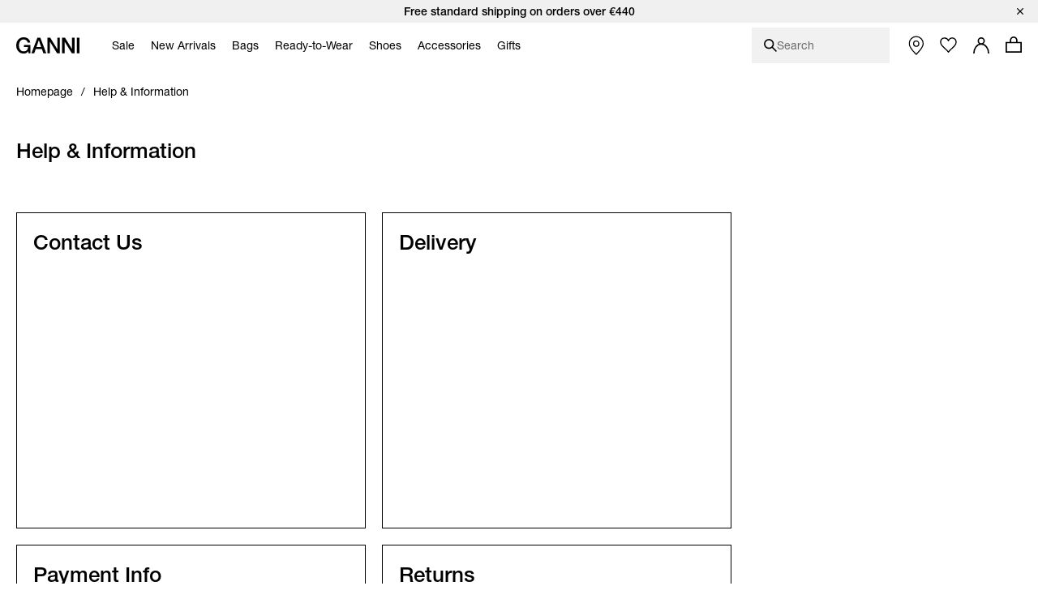

--- FILE ---
content_type: text/javascript; charset=utf-8
request_url: https://p.cquotient.com/pebble?tla=aawt-ganni&activityType=viewPage&callback=CQuotient._act_callback0&cookieId=acnOaz8T5qr9Juy5guXdZctH3Z&realm=AAWT&siteId=ganni&instanceType=prd&referrer=&currentLocation=https%3A%2F%2Fwww.ganni.com%2Fen-ee%2Flegal%2Fhelp-information.html&ls=true&_=1768732632319&v=v3.1.3&fbPixelId=__UNKNOWN__&json=%7B%22cookieId%22%3A%22acnOaz8T5qr9Juy5guXdZctH3Z%22%2C%22realm%22%3A%22AAWT%22%2C%22siteId%22%3A%22ganni%22%2C%22instanceType%22%3A%22prd%22%2C%22referrer%22%3A%22%22%2C%22currentLocation%22%3A%22https%3A%2F%2Fwww.ganni.com%2Fen-ee%2Flegal%2Fhelp-information.html%22%2C%22ls%22%3Atrue%2C%22_%22%3A1768732632319%2C%22v%22%3A%22v3.1.3%22%2C%22fbPixelId%22%3A%22__UNKNOWN__%22%7D
body_size: 268
content:
/**/ typeof CQuotient._act_callback0 === 'function' && CQuotient._act_callback0([{"k":"__cq_uuid","v":"acnOaz8T5qr9Juy5guXdZctH3Z","m":34128000},{"k":"__cq_seg","v":"0~0.00!1~0.00!2~0.00!3~0.00!4~0.00!5~0.00!6~0.00!7~0.00!8~0.00!9~0.00","m":2592000}]);